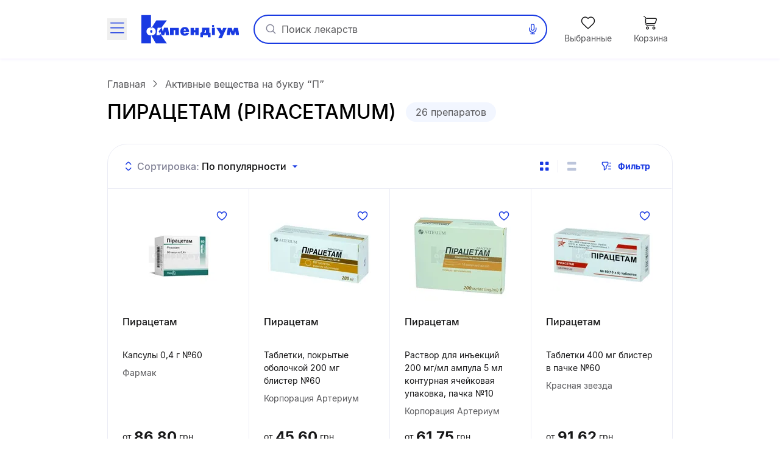

--- FILE ---
content_type: text/css
request_url: https://compendium.com.ua/_nuxt/agentDetail.CcD6V6fs.css
body_size: -139
content:
.agent-detail__instruction-wrapper[data-v-716a8175]{width:100%}@media (min-width:1328px){.agent-detail__instruction-wrapper[data-v-716a8175]{display:flex}}.instruction-item--image[data-v-716a8175]{margin-bottom:1rem;max-width:100%}@media (min-width:712px){.instruction-item--image[data-v-716a8175]{float:right;margin-left:1.5rem;max-width:240px}}


--- FILE ---
content_type: text/css
request_url: https://compendium.com.ua/_nuxt/FooterApps.D_MExRZ4.css
body_size: 55
content:
.footer-apps[data-v-7d80a988]{align-items:center;border-bottom-width:1px;display:flex;flex-wrap:wrap;--tw-border-opacity:1;border-color:rgb(188 197 219/var(--tw-border-opacity,1));padding-bottom:1.5rem;padding-top:1.5rem}@media (min-width:712px){.footer-apps[data-v-7d80a988]{border-style:none}}.footer-apps-title[data-v-7d80a988]{font-weight:500;margin-bottom:.75rem;width:100%;--tw-text-opacity:1;color:rgb(23 23 24/var(--tw-text-opacity,1))}@media (min-width:712px){.footer-apps-title[data-v-7d80a988]{font-size:20px;margin-bottom:.75rem}}.footer-apps-icons[data-v-7d80a988]{align-items:center;display:flex}@media (min-width:712px){.footer-apps-icons[data-v-7d80a988]{align-items:flex-start;flex-direction:row;justify-content:space-between}}.footer-apps-icons[data-v-7d80a988]{row-gap:.75rem}@media (min-width:968px){.footer-apps-icons[data-v-7d80a988]{flex-direction:column;justify-content:flex-start}}@media (min-width:1328px){.footer-apps-icons[data-v-7d80a988]{align-items:flex-start;flex-direction:row;justify-content:space-between}}.footer-apps-icon-wrapper[data-v-7d80a988]{margin-right:.75rem}


--- FILE ---
content_type: text/css
request_url: https://compendium.com.ua/_nuxt/agentsList.cXrhbtlV.css
body_size: -49
content:
.agent-list--alphabet[data-v-19146266]{display:flex;flex-wrap:wrap;margin-bottom:.75rem}@media (min-width:712px){.agent-list--alphabet[data-v-19146266]{margin-bottom:2.25rem}.agent-list--items[data-v-19146266]{display:flex;flex-wrap:wrap;justify-content:space-between}}.agent-list--items[data-v-19146266]{margin-bottom:1.5rem;margin-left:-1.25rem;margin-right:-1.25rem}@media (min-width:712px){.agent-list--items[data-v-19146266]{margin-bottom:3rem;margin-left:0;margin-right:0}}.agent-list--item[data-v-19146266]{border-bottom-width:1px;--tw-border-opacity:1;border-color:rgb(235 236 245/var(--tw-border-opacity,1))}@media (min-width:712px){.agent-list--item[data-v-19146266]{width:48%}}


--- FILE ---
content_type: application/javascript; charset=utf-8
request_url: https://compendium.com.ua/_nuxt/89AcGgu7.js
body_size: 70
content:
import{G as r,o as e,s as t,h as o,z as d,p as a,B as c}from"./CmSBpttJ.js";const i={class:"search-message"},l={class:"search-message--title-wrap"},h={key:0,class:"search-message--icon"},u={key:0,class:"search-message--title"},m={key:1,class:"search-message--desc"},_={key:0,class:"search-message--btn"},p={__name:"SearchMessage",props:{icon:{type:String,default:""}},setup(n){return(s,g)=>(e(),t("div",i,[o("div",l,[n.icon?(e(),t("span",h,[o("i",{class:d(n.icon)},null,2)])):a("",!0),o("div",null,[s.$slots.title?(e(),t("div",u,[c(s.$slots,"title",{},void 0,!0)])):a("",!0),s.$slots.desc?(e(),t("div",m,[c(s.$slots,"desc",{},void 0,!0)])):a("",!0)])]),s.$slots.btn?(e(),t("div",_,[c(s.$slots,"btn",{},void 0,!0)])):a("",!0)]))}},v=r(p,[["__scopeId","data-v-a8d72885"]]);export{v as S};


--- FILE ---
content_type: application/javascript; charset=utf-8
request_url: https://compendium.com.ua/_nuxt/CANu2YYJ.js
body_size: 10
content:
const s={L:"76",А:"192",Б:"193",В:"194",Г:"195",Д:"196",Е:"197",Ж:"198",З:"199",І:"178",Й:"201",К:"202",Л:"203",М:"204",Н:"205",О:"206",П:"207",Р:"208",С:"209",Т:"210",У:"211",Ф:"212",Х:"213",Ц:"214",Ч:"215",Ш:"216",Я:"223"},l={L:"76",А:"192",Б:"193",В:"194",Г:"195",Д:"196",Ж:"198",З:"199",И:"200",Й:"201",К:"202",Л:"203",М:"204",Н:"205",О:"206",П:"207",Р:"208",С:"209",Т:"210",У:"211",Ф:"212",Х:"213",Ц:"214",Ч:"215",Ш:"216",Э:"221",Я:"223"},n=(t,e="ru")=>{const r=e==="ru"?l:s;return Object.keys(r).find(c=>+r[c]==+t)},o=(t,e="ru")=>(e==="ru"?l:s)[t];export{n as a,l as b,o as g,s as l};


--- FILE ---
content_type: application/javascript; charset=utf-8
request_url: https://compendium.com.ua/_nuxt/DuQ77Ykd.js
body_size: 1220
content:
import{_ as B}from"./CuGpHggJ.js";import{A as R}from"./DxqZplN2.js";import{P as w}from"./LgDyZddU.js";import{S as U}from"./D2QYc6Of.js";import H from"./2HKqxWIU.js";import{u as F}from"./CXhxg3Ue.js";import{G as O,D as G,a as V,H as j,L as _,K as z,r as d,k as K,M as y,I as q,s as u,g as m,f as t,d as Q,h as b,F as A,v as P,Q as W,o,e as J,t as C,c as X,R as Y}from"./CmSBpttJ.js";import{a as Z,l as tt,b as et}from"./CANu2YYJ.js";import{u as at}from"./C1BC4aso.js";import"./B8ffWNWf.js";import"./BHOGth2Q.js";import"./D4GvIf_2.js";import"./DrcrmYBP.js";import"./DZGuU7LM.js";function S(f){const e=f;e.__i18n=e.__i18n||[],e.__i18n.push({locale:"",resource:{uk:{pageTitle:{t:0,b:{t:2,i:[{t:3,v:"Активні речовини на літеру "},{t:4,k:"letter"}]}},pageDescription:{t:0,b:{t:2,i:[{t:3,v:"Активні речовини на літеру "},{t:4,k:"letter"}]}},pageName:{t:0,b:{t:2,i:[{t:3}],s:"Активні речовини"}}},ru:{pageTitle:{t:0,b:{t:2,i:[{t:3,v:"Активные вещества на букву "},{t:4,k:"letter"},{t:3,v:" "},{t:4,k:"delim"}]}},pageDescription:{t:0,b:{t:2,i:[{t:3,v:"Активные вещества на букву "},{t:4,k:"letter"}]}},pageName:{t:0,b:{t:2,i:[{t:3}],s:"Активные вещества"}}}}})}const st={class:"container agent-list"},rt={class:"agent-list"},ot={class:"agent-list--alphabet"},it={class:"agent-list--items"},$={__name:"agentsList",async setup(f){let e,v;const D=F(),{$jsonLd:E,$seoMeta:I}=G(),T=at(),{t:i,locale:l}=V({useScope:"local"}),a=j(),n=a.params.letterId?+a.params.letterId:_,s=n===_?"А":Z(n,l.value),x=l.value==="uk"?tt:et;s||z(D("agentsList",{letterId:_}));const L=a.params.pageNumber?+a.params.pageNumber:1,p=d(L),g=d(!1),{data:h}=([e,v]=K(()=>W("/api/inn/list",{query:{letter:s,page:p,perPage:Y,lang:l,isLoadMore:g,startPageNumber:L},watch:[g]},"$3yWf2CHoAN")),e=await e,v(),e),M=()=>{g.value=!0,p.value++},k=d([{name:i("pageTitle",{letter:s})}]),N={title:i("pageTitle",{letter:s}),description:i("pageDescription",{letter:s}),bCrumbs:k.value,url:`${y.BASE_URL_NO_END_SLASH}${a.fullPath}`,canonical:`${y.BASE_URL_NO_END_SLASH}${a.fullPath}`,image:T("/images/logo.svg"),lang:l.value,product:null};return q({...I.simplePage(N),script:[...E.setMarkupObjects(["webSite","breadCrumbs"],N)]}),(lt,nt)=>(o(),u("div",st,[m(B,{breadcrumbs:t(k)},null,8,["breadcrumbs"]),m(w,null,{default:Q(()=>[J(C(t(i)("pageName"))+" “"+C(t(s))+"”",1)]),_:1}),b("div",rt,[b("div",ot,[(o(!0),u(A,null,P(t(x),(r,c)=>(o(),X(R,{key:c,"router-params":{letterId:+r},letter:c,"is-active":+t(n)==+r,"route-name":"agentsList"},null,8,["router-params","letter","is-active"]))),128))]),b("div",it,[(o(!0),u(A,null,P(t(h).agents,(r,c)=>(o(),u("div",{key:c,class:"agent-list--item"},[m(U,{title:r.name,to:r.slug,"is-show-right-icon":"",size:"xl",class:"min-h-14 md:my-2"},null,8,["title","to"])]))),128))]),m(H,{route:{name:"agentsList",params:{letterId:t(n)}},"current-page-number":t(p),"total-pages":t(h).pages,onLoadMore:M},null,8,["route","current-page-number","total-pages"])])]))}};typeof S=="function"&&S($);const yt=O($,[["__scopeId","data-v-19146266"]]);export{yt as default};
